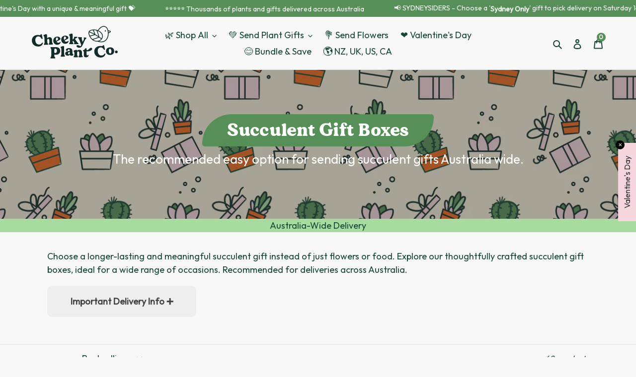

--- FILE ---
content_type: text/css
request_url: https://cheekyplantco.com.au/cdn/shop/t/55/assets/made_dillan5.css?v=183374814644023111891755754478
body_size: -355
content:
@font-face{font-family:made dillan;font-style:normal;font-weight:400;src:url(https://cheekyplantco.com.au/cdn/shop/files/MADE_Dillan.ttf) format("truetype"),url(https://cheekyplantco.com.au/cdn/shop/files/MADE_Dillan.otf) format("opentype");unicode-range:U+0100-02AF,U+0304,U+0308,U+0329,U+1E00-1E9F,U+1EF2-1EFF,U+2020,U+20A0-20AB,U+20AD-20CF,U+2113,U+2C60-2C7F,U+A720-A7FF}@font-face{font-family:made dillan;font-style:normal;font-weight:400;src:url(https://cheekyplantco.com.au/cdn/shop/files/MADE_Dillan.ttf) format("truetype"),url(https://cheekyplantco.com.au/cdn/shop/files/MADE_Dillan.otf) format("opentype");unicode-range:U+0000-00FF,U+0131,U+0152-0153,U+02BB-02BC,U+02C6,U+02DA,U+02DC,U+0304,U+0308,U+0329,U+2000-206F,U+2074,U+20AC,U+2122,U+2191,U+2193,U+2212,U+2215,U+FEFF,U+FFFD}
/*# sourceMappingURL=/cdn/shop/t/55/assets/made_dillan5.css.map?v=183374814644023111891755754478 */


--- FILE ---
content_type: text/css
request_url: https://cdn.shopify.com/extensions/019be051-9cde-798c-9070-343c6be9fe1d/kaching-bundles-1559/assets/kaching-bundles.css
body_size: 5274
content:
@import"https://fonts.googleapis.com/css2?family=Inter:wght@400;500;600;700&display=swap";.kaching-bundles .kaching-bundles__bundle-products{display:flex;justify-content:space-evenly;margin-top:12px;margin-bottom:4px;border:1px solid var(--bar-border-color, rgba(0, 0, 0, .3));border-radius:calc(var(--bar-border-radius, 0) * 3 / 4)}.kaching-bundles .kaching-bundles__bundle-products .kaching-bundles__bar-variant-selects{justify-content:center}.kaching-bundles .kaching-bundles__bundle-products__divider{display:flex;flex-direction:column;align-items:center;width:0;overflow:visible}.kaching-bundles .kaching-bundles__bundle-products__divider *{max-width:initial}.kaching-bundles .kaching-bundles__bundle-products__divider-line{display:flex;flex:1;width:1px;background-color:var(--bar-border-color, rgba(0, 0, 0, .3))}.kaching-bundles .kaching-bundles__bundle-products__divider-icon{display:flex}.kaching-bundles .kaching-bundles__bundle-products__divider-icon svg{color:var(--bar-border-color, rgba(0, 0, 0, .3))}.kaching-bundles .kaching-bundles__bundle-products__product{display:flex;flex:1;flex-direction:column;align-items:center;min-width:0;gap:5px;padding:12px}.kaching-bundles .kaching-bundles__bundle-products__product.kaching-bundles__bundle-products__product--placeholder{justify-content:center;text-align:center;font-size:13px;font-weight:700;color:#555}.kaching-bundles .kaching-bundles__bundle-products__wrapper{display:flex;align-items:center;gap:10px;min-width:0}.kaching-bundles .kaching-bundles__bundle-products__content{display:flex;flex-direction:column;align-items:flex-start;min-width:0}.kaching-bundles .kaching-bundles__bundle-products__link{display:flex;flex-shrink:0;text-decoration:none}.kaching-bundles .kaching-bundles__bundle-products__image{flex-shrink:0;height:50px;width:auto;max-width:100%;border-radius:var(--kaching-bundle-products-image-border-radius, 0)}.kaching-bundles .kaching-bundles__bundle-products__title{overflow-wrap:break-word;text-align:center;font-size:13px;color:var(--bar-title-color);font-weight:var(--bar-title-font-weight, 700);font-style:var(--bar-title-font-style)}.kaching-bundles .kaching-bundles__bundle-products__pricing{display:flex;flex-shrink:0;flex-wrap:wrap;justify-content:center;align-items:baseline;gap:5px}.kaching-bundles .kaching-bundles__bundle-products__price{font-size:13px;font-weight:700;color:var(--bar-price-color, #000)}.kaching-bundles .kaching-bundles__bundle-products__full-price{text-decoration:line-through;font-size:12px;color:var(--bar-full-price-color, #555)}.kaching-bundles .kaching-bundles__bundle-products--vertical{flex-direction:column}.kaching-bundles .kaching-bundles__bundle-products--vertical .kaching-bundles__bundle-products__divider{flex-direction:row;width:100%;height:0}.kaching-bundles .kaching-bundles__bundle-products--vertical .kaching-bundles__bundle-products__divider-line{width:auto;height:1px}.kaching-bundles .kaching-bundles__bundle-products--vertical .kaching-bundles__bundle-products__product{flex-direction:row;justify-content:space-between;padding:14px 12px}.kaching-bundles .kaching-bundles__bundle-products--vertical .kaching-bundles__bundle-products__pricing{flex-direction:column;align-items:flex-end}.kaching-bundles .kaching-bundles__bundle-products--vertical .kaching-bundles__bundle-products__title{text-align:start}.kaching-bundles .kaching-bundles__bundle-products--vertical .kaching-bundles__bundle-products__image{width:50px;height:auto;object-fit:contain}.kaching-bundles .kaching-bundles__bundle-products--vertical .kaching-bundles__bar-variant-selects{justify-content:flex-start}.kaching-bundles .kaching-bundles__checkbox-upsells__upsell .kaching-bundles__bar-main{gap:10px}.kaching-bundles .kaching-bundles__checkbox-upsells__checkbox{all:unset;display:flex;flex-shrink:0;width:20px;height:20px;align-items:center;justify-content:center;cursor:pointer;background-color:#fff;color:var(--bar-selected-border-color);border-width:2px;border-style:solid;border-color:var(--bar-border-color, rgba(0, 0, 0, .3))}.kaching-bundles .kaching-bundles__checkbox-upsells__checkbox.kaching-bundles__checkbox-upsells__checkbox--selected{border-color:var(--bar-selected-border-color, rgba(0, 0, 0, .3))}.kaching-bundles .kaching-bundles__checkbox-upsells__image{width:initial;max-width:50px;max-height:50px;border-radius:calc(var(--bar-border-radius, 0) / 2)}.kaching-bundles .kaching-bundles__bar-collection-products{display:flex;flex-direction:column;gap:5px;margin-top:5px}.kaching-bundles .kaching-bundles__collection-product{display:flex;gap:16px;align-items:center;justify-content:space-between}.kaching-bundles .kaching-bundles__collection-product .kaching-bundles__bar-variant-names{display:none;margin-block:0}.kaching-bundles .kaching-bundles__collection-product__image--default{background-color:#fff;border:1px solid #e9e9e9;color:#000}.kaching-bundles .kaching-bundles__collection-product--require-selection{padding:8px;border-radius:12px;background-color:var(--kaching-collection-breaks-require-selection-background-color)}.kaching-bundles .kaching-bundles__collection-product--require-selection .kaching-bundles__collection-product__image--default{border-color:var(--kaching-collection-breaks-require-selection-text-color);color:var(--kaching-collection-breaks-require-selection-text-color)}.kaching-bundles .kaching-bundles__collection-breaks-alert{display:flex;align-items:center;gap:8px;margin-top:10px;padding:8px 12px;border-radius:12px;font-size:12px;background-color:var(--kaching-collection-breaks-require-selection-background-color);color:var(--kaching-collection-breaks-require-selection-text-color)}.kaching-bundles .kaching-bundles__collection-breaks-alert__icon{flex-shrink:0;width:16px;height:16px}.kaching-bundles .kaching-bundles__collection-product__main{display:flex;gap:16px;align-items:center;min-width:0}.kaching-bundles .kaching-bundles__collection-product__content{display:flex;flex-direction:column;gap:3px;min-width:0}.kaching-bundles .kaching-bundles__collection-product__link{display:flex;flex-shrink:0;text-decoration:none}.kaching-bundles .kaching-bundles__collection-product__image{flex-shrink:0;object-fit:contain;height:auto;width:var(--kaching-collection-breaks-product-photo-size, 40px);border-radius:var(--kaching-collection-breaks-image-border-radius, 0)}.kaching-bundles .kaching-bundles__collection-product__title{font-size:16px;color:var(--kaching-collection-breaks-product-title-color, #000)}.kaching-bundles .kaching-bundles__collection-product__choose-product-image{cursor:pointer;line-height:0}.kaching-bundles .kaching-bundles__collection-product__choose-product-button{cursor:pointer;color:#fff;font-size:12px;line-height:1.4;padding:6px 14px;border-radius:8px;background-color:var(--kaching-collection-breaks-button-color, #333)}.kaching-bundles .kaching-bundles__collection-product__remove-button{display:flex;align-items:center;justify-content:center;height:24px;width:24px;cursor:pointer}.kaching-bundles .kaching-bundles__choose-product-modal{position:fixed;z-index:9999;inset:0;display:flex;align-items:center;overflow-y:auto;padding:10px;text-align:start;line-height:1.4;background-color:var(--kaching-choose-product-overlay-color, rgba(0, 0, 0, .5))}.kaching-bundles .kaching-bundles__choose-product-modal__content{position:relative;z-index:10000;margin:auto;min-width:min(470px,95%);max-width:700px;width:100%}.kaching-bundles .kaching-bundles__choose-product{display:flex;flex-direction:column;padding:16px;border-radius:10px;background-color:#fff}.kaching-bundles .kaching-bundles__choose-product__header{display:flex;align-items:center;justify-content:space-between;margin-block:2px 18px;color:var(--kaching-choose-product-text-color, #000)}.kaching-bundles .kaching-bundles__choose-product__heading{margin:0;font-weight:650;font-size:16px}.kaching-bundles .kaching-bundles__choose-product__close{all:unset;display:flex;align-items:center;justify-content:center;margin-inline-end:-6px;width:24px;height:24px;cursor:pointer}.kaching-bundles .kaching-bundles__choose-product__products{display:flex;flex-direction:column;gap:16px}.kaching-bundles .kaching-bundles__choose-product__product{display:flex;align-items:center;justify-content:space-between;gap:20px}.kaching-bundles .kaching-bundles__choose-product__product-container{display:flex;align-items:center;gap:12px;min-width:0}.kaching-bundles .kaching-bundles__choose-product__product-image-link{display:flex;flex-shrink:0}.kaching-bundles .kaching-bundles__choose-product__product-image{display:flex;border-radius:8px;border:1px solid #e5e5e3;object-fit:contain;height:auto;width:var(--kaching-choose-product-photo-size, 100px);max-height:calc(var(--kaching-choose-product-photo-size, 100px) * 2)}.kaching-bundles .kaching-bundles__choose-product__product-content{display:flex;flex-direction:column;gap:4px;min-width:0}.kaching-bundles .kaching-bundles__choose-product__product-link{text-decoration:none}.kaching-bundles .kaching-bundles__choose-product__product-title{overflow-wrap:break-word;font-weight:650;font-size:var(--kaching-choose-product-text-size, 14px);color:var(--kaching-choose-product-text-color, #000)}.kaching-bundles .kaching-bundles__choose-product__subtitle{font-size:14px;font-weight:400;color:var(--kaching-choose-product-text-color, #000)}.kaching-bundles .kaching-bundles__choose-product__product-price-container{display:flex;gap:10px}.kaching-bundles .kaching-bundles__choose-product__product-price{font-size:14px;font-weight:650;color:var(--kaching-choose-product-price-color, #f04438)}.kaching-bundles .kaching-bundles__choose-product__product-compare-at-price{font-size:14px;font-weight:650;text-decoration:line-through;color:var(--kaching-choose-product-compare-at-price-color, #667085)}.kaching-bundles .kaching-bundles__choose-product__product-option-names.kaching-bundles__bar-variant-names{color:inherit;margin-block:0}.kaching-bundles .kaching-bundles__choose-product__product-button{appearance:none;flex-shrink:0;border:none;font-weight:600;padding:13px;line-height:1.4;border-radius:8px;cursor:pointer;font-size:var(--kaching-choose-product-button-size, 16px);background-color:var(--kaching-choose-product-button-color, #7f56d9);color:var(--kaching-choose-product-button-text-color, #fff)}body:has(.kaching-bundles__choose-product-modal){overflow:hidden}.kaching-bundles .kaching-bundles__free-gift{display:flex;align-items:center;justify-content:space-between;margin-inline:1px;padding-block:7px;padding-inline:8px calc(15px * var(--block-spacing, 1) + 5px);gap:5px 10px;background-color:var(--kaching-free-gift-background-color, rgba(0, 0, 0, .3))}.kaching-bundles .kaching-bundles__free-gift:last-child{margin-block-end:1px;border-end-start-radius:calc(var(--bar-border-radius) - 1px);border-end-end-radius:calc(var(--bar-border-radius) - 1px)}.kaching-bundles .kaching-bundles__free-gift__link{pointer-events:none}.kaching-bundles .kaching-bundles__free-gift__main{display:flex;align-items:center;gap:calc(5px + 5px * var(--block-spacing, 1));min-width:0;flex:1}.kaching-bundles .kaching-bundles__free-gift__main:has(.kaching-bundles__swatch-buttons){overflow-x:auto}.kaching-bundles .kaching-bundles__free-gift__content{display:flex;align-items:center;gap:5px 15px;flex-wrap:wrap;min-width:0;flex:1}.kaching-bundles .kaching-bundles__free-gift__text{color:var(--kaching-free-gift-text-color, #000);font-size:var(--kaching-free-gift-font-size, 13px);font-weight:var(--kaching-free-gift-font-weight, bold);font-style:var(--kaching-free-gift-font-style, normal)}.kaching-bundles .kaching-bundles__bar--selected .kaching-bundles__free-gift__text{color:var(--kaching-free-gift-selected-text-color, #fff)}.kaching-bundles .kaching-bundles__free-gift__image{display:flex;flex-shrink:0;width:auto;height:var(--kaching-free-gift-image-height, 30px);border-radius:var(--kaching-free-gift-image-border-radius, 0)}.kaching-bundles .kaching-bundles__free-gift__full-price{flex-shrink:0;text-decoration:line-through;font-size:calc(var(--kaching-free-gift-font-size, 13px) - 1px);font-weight:var(--bar-subtitle-font-weight);font-style:var(--bar-subtitle-font-style);color:var(--kaching-free-gift-text-color, #000)}.kaching-bundles .kaching-bundles__bar--selected .kaching-bundles__free-gift__full-price{color:var(--kaching-free-gift-selected-text-color, #fff)}.kaching-bundles .kaching-bundles__free-gift__divider{height:1px;display:flex}.kaching-bundles .kaching-bundles__upsell{display:flex;align-items:center;justify-content:space-between;padding-block:7px;padding-inline:8px calc(15px * var(--block-spacing, 1) + 5px);margin-inline:1px;gap:5px 10px;background-color:var(--kaching-upsell-background-color, rgba(0, 0, 0, .3))}.kaching-bundles .kaching-bundles__upsell:last-child{margin-block-end:1px;border-end-start-radius:calc(var(--bar-border-radius) - 1px);border-end-end-radius:calc(var(--bar-border-radius) - 1px)}.kaching-bundles .kaching-bundles__upsell__main{display:flex;align-items:center;gap:calc(5px + 5px * var(--block-spacing, 1))}.kaching-bundles .kaching-bundles__upsell__content{display:flex;align-items:center;gap:5px 15px;flex-wrap:wrap}.kaching-bundles .kaching-bundles__upsell__link{display:flex;flex-shrink:0}.kaching-bundles .kaching-bundles__upsell__image{width:auto;height:var(--kaching-upsell-image-height, 30px);border-radius:var(--kaching-upsell-image-border-radius, 0)}.kaching-bundles .kaching-bundles__upsell__checkbox{all:unset;display:flex;flex-shrink:0;width:16px;height:16px;align-items:center;justify-content:center;cursor:pointer;background-color:#fff;margin-inline-end:4px;color:var(--bar-selected-border-color);border-width:2px;border-style:solid;border-color:var(--bar-border-color, rgba(0, 0, 0, .3))}.kaching-bundles .kaching-bundles__upsell__checkbox.kaching-bundles__upsell__checkbox--selected{border-color:var(--bar-selected-border-color, rgba(0, 0, 0, .3))}.kaching-bundles .kaching-bundles__upsell__text{display:flex;min-height:30px;align-items:center;cursor:pointer;overflow-wrap:break-word;color:var(--kaching-upsell-text-color, #000);font-size:var(--kaching-upsell-font-size, 13px);font-weight:var(--kaching-upsell-font-weight, bold);font-style:var(--kaching-upsell-font-style, normal)}.kaching-bundles .kaching-bundles__bar--selected .kaching-bundles__upsell__text{color:var(--kaching-upsell-selected-text-color, #000)}.kaching-bundles .kaching-bundles__upsell__pricing{align-items:flex-end;display:flex;flex-direction:column;flex-shrink:0}.kaching-bundles .kaching-bundles__upsell__pricing-row{display:flex;align-items:baseline;gap:6px}.kaching-bundles .kaching-bundles__upsell__price{font-size:var(--kaching-upsell-font-size, 13px);font-weight:var(--bar-title-font-weight);font-style:var(--bar-title-font-style);color:var(--bar-price-color, #000)}.kaching-bundles .kaching-bundles__upsell__pricing-row--secondary .kaching-bundles__upsell__price{font-size:calc(var(--kaching-upsell-font-size, 13px) - 1px)}.kaching-bundles .kaching-bundles__upsell__full-price,.kaching-bundles .kaching-bundles__upsell__unit-price{font-size:calc(var(--kaching-upsell-font-size, 13px) - 1px);font-weight:var(--bar-subtitle-font-weight);font-style:var(--bar-subtitle-font-style);color:var(--bar-full-price-color, #555)}.kaching-bundles .kaching-bundles__upsell__full-price{text-decoration:line-through}.kaching-bundles .kaching-bundles__upsell__unit-price{text-transform:uppercase}.kaching-bundles .kaching-bundles__bars--horizontal .kaching-bundles__free-gift{flex-direction:column;padding-inline-end:8px}.kaching-bundles .kaching-bundles__bars--horizontal .kaching-bundles__upsell{flex-direction:column}.kaching-bundles .kaching-bundles__bars--horizontal .kaching-bundles__upsell__pricing{flex-direction:row;gap:5px;align-items:center}.kaching-bundles .kaching-bundles__bar--selected .kaching-bundles__free-gift{margin-inline:2px;padding-block:7px 6px;padding-inline:7px calc(15px * var(--block-spacing, 1) + 4px);background-color:var(--kaching-free-gift-selected-background-color, #000)}.kaching-bundles .kaching-bundles__bar--selected .kaching-bundles__free-gift:last-child{margin-block-end:2px;border-end-start-radius:calc(var(--bar-border-radius) - 2px);border-end-end-radius:calc(var(--bar-border-radius) - 2px)}.kaching-bundles .kaching-bundles__bar--selected .kaching-bundles__upsell{margin-inline:2px;padding-block:7px 6px;padding-inline:7px calc(15px * var(--block-spacing, 1) + 4px);background-color:var(--kaching-upsell-selected-background-color, rgba(0, 0, 0, .2))}.kaching-bundles .kaching-bundles__bar--selected .kaching-bundles__upsell:last-child{margin-block-end:2px;border-end-start-radius:calc(var(--bar-border-radius) - 2px);border-end-end-radius:calc(var(--bar-border-radius) - 2px)}.kaching-bundles .kaching-bundles__progressive-gifts{display:flex;flex-direction:column;gap:calc(10px * var(--block-spacing, 1) + 4px);margin-top:calc(10px * var(--block-spacing, 1))}.kaching-bundles .kaching-bundles__progressive-gifts__header{display:flex;flex-direction:column}.kaching-bundles .kaching-bundles__progressive-gifts__title{color:var(--kaching-bundles-progressive-gifts-title-color, #000);text-align:var(--kaching-bundles-progressive-gifts-title-alignment, center);font-weight:var(--kaching-bundles-progressive-gifts-title-weight, bold);font-style:var(--kaching-bundles-progressive-gifts-title-style, normal);font-size:var(--kaching-bundles-progressive-gifts-title-size, 20px)}.kaching-bundles .kaching-bundles__progressive-gifts__subtitle{color:var(--kaching-bundles-progressive-gifts-subtitle-color, #000);text-align:var(--kaching-bundles-progressive-gifts-subtitle-alignment, center);font-weight:var(--kaching-bundles-progressive-gifts-subtitle-weight, 450);font-style:var(--kaching-bundles-progressive-gifts-subtitle-style, normal);font-size:var(--kaching-bundles-progressive-gifts-subtitle-size, 16px)}.kaching-bundles .kaching-bundles__progressive-gifts__gifts{display:grid;grid-template-columns:repeat(auto-fit,minmax(0,1fr));justify-content:center;gap:calc(10px * var(--block-spacing, 1))}.kaching-bundles .kaching-bundles__progressive-gifts__gift{position:relative;display:flex;flex-direction:column;align-items:center;padding:calc(10px * var(--block-spacing, 1));gap:calc(6px * var(--block-spacing, 1));border-radius:var(--kaching-bundles-progressive-gifts-border-radius);background-color:var(--kaching-bundles-progressive-gifts-background-color);box-shadow:inset 0 0 0 2px var(--kaching-bundles-progressive-gifts-border-color, #000)}.kaching-bundles .kaching-bundles__progressive-gifts__gift.kaching-bundles__progressive-gifts__gift--locked{background-color:var(--kaching-bundles-progressive-gifts-locked-background-color);box-shadow:inset 0 0 0 1px var(--kaching-bundles-progressive-gifts-locked-border-color, rgba(0, 0, 0, .3));cursor:pointer}.kaching-bundles .kaching-bundles__progressive-gifts__gift.kaching-bundles__progressive-gifts__gift--locked:hover,.kaching-bundles .kaching-bundles__progressive-gifts__gift.kaching-bundles__progressive-gifts__gift--locked:focus{box-shadow:inset 0 0 0 2px var(--kaching-bundles-progressive-gifts-locked-border-color, rgba(0, 0, 0, .3))}.kaching-bundles .kaching-bundles__progressive-gifts__gift.kaching-bundles__progressive-gifts__gift--locked:focus{outline:none}.kaching-bundles .kaching-bundles__progressive-gifts__gift.kaching-bundles__progressive-gifts__gift--out-of-stock{opacity:.3}.kaching-bundles .kaching-bundles__progressive-gifts__gift__content{display:flex;flex-direction:column;max-width:100%;gap:calc(6px * var(--block-spacing, 1))}.kaching-bundles .kaching-bundles__progressive-gifts__gift__image-wrapper{display:flex;flex-shrink:0;align-items:center;justify-content:center;height:var(--kaching-bundles-progressive-gifts-image-size, 100px);width:initial;max-width:100%;margin-top:max(0px,(100px - var(--kaching-bundles-progressive-gifts-image-size, 100px)) / 5);color:var(--kaching-bundles-progressive-gifts-locked-icon-color, #667085);border-radius:calc(var(--kaching-bundles-progressive-gifts-border-radius) / 2);background-color:transparent}.kaching-bundles .kaching-bundles__progressive-gifts__gift__image-wrapper svg{width:auto;height:100%}.kaching-bundles .kaching-bundles__progressive-gifts__gift__image{object-fit:contain;max-height:100%;max-width:100%;border-radius:calc(var(--kaching-bundles-progressive-gifts-border-radius) / 2);width:initial}.kaching-bundles .kaching-bundles__progressive-gifts__gift__details{display:flex;flex-direction:column;gap:4px;align-items:center;min-width:0}.kaching-bundles .kaching-bundles__progressive-gifts__gift__details__content{display:flex;align-items:center;gap:8px}.kaching-bundles .kaching-bundles__progressive-gifts__gift__title{font-weight:500;text-align:center;color:var(--kaching-bundles-progressive-gifts-text-color, #000);font-size:var(--kaching-bundles-progressive-gifts-text-size, 14px)}.kaching-bundles .kaching-bundles__progressive-gifts__gift__title.kaching-bundles__progressive-gifts__gift__title--locked{color:var(--kaching-bundles-progressive-gifts-locked-text-color, #555);font-size:var(--kaching-bundles-progressive-gifts-locked-text-size, 14px)}.kaching-bundles .kaching-bundles__progressive-gifts__gift__label{display:flex;flex-direction:row;align-items:center;position:absolute;top:-8px;left:50%;transform:translate(-50%);line-height:1;gap:calc(5px * var(--block-spacing, 1));padding:calc(8px * var(--block-spacing, 1));background-color:var(--kaching-bundles-progressive-gifts-label-background-color, #eee);border-radius:var(--kaching-bundles-progressive-gifts-border-radius)}.kaching-bundles .kaching-bundles__progressive-gifts__gift__label__text{font-weight:450;color:var(--kaching-bundles-progressive-gifts-label-text-color, #777);font-size:var(--kaching-bundles-progressive-gifts-label-text-size, 12px);white-space:nowrap}.kaching-bundles .kaching-bundles__progressive-gifts__gift__label__text.kaching-bundles__progressive-gifts__gift__label__text--crossed-out{text-decoration:line-through}.kaching-bundles .kaching-bundles__progressive-gifts__gifts.kaching-bundles__progressive-gifts__gifts--vertical{display:flex;flex-direction:column}.kaching-bundles .kaching-bundles__progressive-gifts__gifts.kaching-bundles__progressive-gifts__gifts--vertical .kaching-bundles__progressive-gifts__gift{flex-direction:row;justify-content:space-between;gap:calc(10px * var(--block-spacing, 1))}.kaching-bundles .kaching-bundles__progressive-gifts__gifts.kaching-bundles__progressive-gifts__gifts--vertical .kaching-bundles__progressive-gifts__gift__content{flex-direction:row;align-items:center;gap:calc(10px * var(--block-spacing, 1))}.kaching-bundles .kaching-bundles__progressive-gifts__gifts.kaching-bundles__progressive-gifts__gifts--vertical .kaching-bundles__progressive-gifts__gift__details{align-items:flex-start}.kaching-bundles .kaching-bundles__progressive-gifts__gifts.kaching-bundles__progressive-gifts__gifts--vertical .kaching-bundles__progressive-gifts__gift__image-wrapper{margin-top:0;height:var(--kaching-bundles-progressive-gifts-image-size, 50px);width:var(--kaching-bundles-progressive-gifts-image-size, 50px)}.kaching-bundles .kaching-bundles__progressive-gifts__gifts.kaching-bundles__progressive-gifts__gifts--vertical .kaching-bundles__progressive-gifts__gift__title{text-align:start}.kaching-bundles .kaching-bundles__progressive-gifts__gifts.kaching-bundles__progressive-gifts__gifts--vertical .kaching-bundles__progressive-gifts__gift__label{position:initial;transform:none}.kaching-bundles .kaching-bundles-sticky-atc{display:flex;justify-content:space-between;align-items:center;gap:16px;padding:16px;box-shadow:0 0 10px #00000040;background-color:var(--kaching-bundles-sticky-atc-background-color, #fff)}.kaching-bundles .kaching-bundles-sticky-atc .kaching-bundles-sticky-atc__content{display:flex;align-items:center;gap:16px}.kaching-bundles .kaching-bundles-sticky-atc .kaching-bundles-sticky-atc__image{width:auto;height:var(--kaching-bundles-sticky-atc-product-photo-size, 40px);border-radius:var(--kaching-bundles-sticky-atc-product-photo-corner-radius, 0)}.kaching-bundles .kaching-bundles-sticky-atc .kaching-bundles-sticky-atc__title{color:var(--kaching-bundles-sticky-atc-title-color, #000);font-size:var(--kaching-bundles-sticky-atc-title-font-size, 16px);font-style:var(--kaching-bundles-sticky-atc-title-font-style, normal);font-weight:var(--kaching-bundles-sticky-atc-title-font-weight, 400)}.kaching-bundles .kaching-bundles-sticky-atc .kaching-bundles-sticky-atc__button{all:unset;white-space:nowrap;cursor:pointer;background-color:var(--kaching-bundles-sticky-atc-button-color, #303030);color:var(--kaching-bundles-sticky-atc-button-text-color, #fff);font-size:var(--kaching-bundles-sticky-atc-button-font-size, 16px);font-style:var(--kaching-bundles-sticky-atc-button-font-style, normal);font-weight:var(--kaching-bundles-sticky-atc-button-font-weight, 400);padding:var(--kaching-bundles-sticky-atc-button-padding, 15px);border-radius:var(--kaching-bundles-sticky-atc-button-corner-radius, 8px)}.kaching-bundles .kaching-bundles__subscriptions.kaching-bundles__bars--horizontal.kaching-bundles__bars{grid-template-columns:repeat(2,1fr)}.kaching-bundles .kaching-bundles__subscriptions.kaching-bundles__bars--horizontal .kaching-bundles__bar-wrapper{padding:10px 7px}.kaching-bundles .kaching-bundles__subscriptions.kaching-bundles__bars--horizontal .kaching-bundles__bar-main{min-height:initial}.kaching-bundles .kaching-bundles__subscriptions.kaching-bundles__subscriptions--checkbox .kaching-bundles__bar-container{border:2px dashed var(--bar-selected-border-color, #000);box-shadow:none}.kaching-bundles .kaching-bundles__subscriptions.kaching-bundles__subscriptions--checkbox .kaching-bundles__bar-wrapper{margin:-2px}.kaching-bundles .kaching-bundles__subscriptions.kaching-bundles__subscriptions--checkbox .kaching-bundles__bar-variants{display:flex}.kaching-bundles .kaching-bundles__subscriptions .kaching-bundles__subscriptions__title{display:inline-block;overflow-wrap:break-word;font-weight:700;font-size:var(--kaching-subscriptions-title-font-size, 15px);color:var(--kaching-subscriptions-title-color, #000)}.kaching-bundles .kaching-bundles__subscriptions .kaching-bundles__subscriptions__subtitle{display:inline-block;overflow-wrap:break-word;font-size:var(--kaching-subscriptions-subtitle-font-size, 13px);color:var(--kaching-subscriptions-subtitle-color, #555)}.kaching-bundles .kaching-bundles__subscriptions .kaching-bundles__subscriptions__checkbox{all:unset;display:flex;flex-shrink:0;width:20px;height:20px;align-items:center;justify-content:center;cursor:pointer;background-color:#fff;color:var(--bar-selected-border-color);border-width:2px;border-style:solid;border-color:var(--bar-selected-border-color, rgba(0, 0, 0, .3))}.kaching-bundles .kaching-bundles__timer{display:flex;align-items:center;background-color:var(--kaching-bundles-timer-background-color, #000);color:var(--kaching-bundles-timer-text-color, #fff);padding:10px 20px;border-radius:var(--bar-border-radius, 8px);margin-bottom:calc(8px * var(--block-spacing, 1))}.kaching-bundles .kaching-bundles__timer-title{flex:1;text-align:var(--kaching-bundles-timer-title-alignment, center);font-size:var(--kaching-bundles-timer-title-size, 13px);font-weight:var(--kaching-bundles-timer-title-font-weight, bold);font-style:var(--kaching-bundles-timer-title-font-style, normal)}.kaching-bundles .kaching-bundles__swatch-dropdown{display:flex;position:relative;min-width:0;margin:0}.kaching-bundles .kaching-bundles__swatch{display:flex;flex-shrink:0;background-size:cover;overflow:hidden;position:relative;width:var(--kaching-swatch-size, 20px);height:var(--kaching-swatch-size, 20px);border:1px solid var(--kaching-swatch-border-color, #c2cdd6);background-color:var(--kaching-swatch-color, #fff);background-image:var(--kaching-swatch-image-url, none);border-radius:var(--kaching-swatch-border-radius, 0)}.kaching-bundles .kaching-bundles__swatch.kaching-bundles__swatch--unavailable{border-color:#121212;opacity:.4}.kaching-bundles .kaching-bundles__swatch.kaching-bundles__swatch--unavailable:after{content:"";position:absolute;bottom:0;left:0;width:140%;height:1px;background-color:#121212;transform:rotate(-45deg);transform-origin:left}.kaching-bundles .kaching-bundles__swatches-dropdown__color{display:flex;width:20px;height:20px;border:1px solid #c2cdd6;background-size:cover}.kaching-bundles .kaching-bundles__swatch-dropdown__options{display:flex;flex-direction:column;max-width:400px;max-height:500px;overflow:auto;position:fixed;top:0;left:0;border:1px solid #ccc;background-color:#fff;z-index:1000;box-shadow:0 20px 20px #1a1a1a47}.kaching-bundles .kaching-bundles__swatch-dropdown__option{font-size:14px;font-weight:400;font-style:normal;font-family:system-ui;display:flex;align-items:center;gap:10px;white-space:nowrap;padding-block:10px;padding-inline:10px 60px;border:none;border-bottom:1px solid #dfe3e8;cursor:pointer;color:#000;background:none}.kaching-bundles .kaching-bundles__swatch-dropdown__option:last-child{border-bottom:none}.kaching-bundles .kaching-bundles__swatch-dropdown__option:hover{background-color:#f0f0f0}.kaching-bundles .kaching-bundles__swatch-buttons{display:flex;overflow:auto}.kaching-bundles .kaching-bundles__swatch-buttons__button{display:flex;align-items:center;box-sizing:border-box;border:none;padding:9px;background:#fff;cursor:pointer;border-top:1px solid var(--bar-border-color, rgba(0, 0, 0, .3));border-bottom:1px solid var(--bar-border-color, rgba(0, 0, 0, .3))}.kaching-bundles .kaching-bundles__swatch-buttons__button:first-of-type{border-start-start-radius:var(--bar-variant-select-border-radius, 0);border-end-start-radius:var(--bar-variant-select-border-radius, 0);border-inline-start:1px solid var(--bar-border-color, rgba(0, 0, 0, .3))}.kaching-bundles .kaching-bundles__swatch-buttons__button:last-of-type{border-start-end-radius:var(--bar-variant-select-border-radius, 0);border-end-end-radius:var(--bar-variant-select-border-radius, 0);border-inline-end:1px solid var(--bar-border-color, rgba(0, 0, 0, .3))}.kaching-bundles .kaching-bundles__swatch-buttons__button.kaching-bundles__swatch-buttons__button--selected{padding:8px 7px;border:2px solid var(--bar-selected-border-color, #50b83c)}.kaching-bundles .kaching-bundles__swatch-buttons__button.kaching-bundles__swatch-buttons__button--selected:first-of-type{padding-inline-start:8px}.kaching-bundles .kaching-bundles__swatch-buttons__button.kaching-bundles__swatch-buttons__button--selected:last-of-type{padding-inline-end:8px}.kaching-bundles .kaching-bundles__quantity-selector{display:flex;width:fit-content;border:1px solid #cccccc;box-sizing:border-box;overflow:hidden;margin-top:5px;border-radius:calc(var(--bar-border-radius, 0) / 2)}.kaching-bundles .kaching-bundles__quantity-selector .kaching-bundles__quantity-selector__button{display:flex;align-items:center;justify-content:center;width:30px;height:30px;user-select:none;cursor:pointer;background-color:#fff;color:#000}.kaching-bundles .kaching-bundles__quantity-selector .kaching-bundles__quantity-selector__button:hover{background-color:#eee}.kaching-bundles .kaching-bundles__quantity-selector .kaching-bundles__quantity-selector__button.kaching-bundles__quantity-selector__button--disabled{cursor:not-allowed;pointer-events:none}.kaching-bundles .kaching-bundles__quantity-selector .kaching-bundles__quantity-selector__button.kaching-bundles__quantity-selector__button--disabled img{opacity:.5}.kaching-bundles .kaching-bundles__quantity-selector .kaching-bundles__quantity-selector__input{all:unset;appearance:textfield;height:30px;width:30px;padding:0;border:1px solid #cccccc;border-top:none;border-bottom:none;background-color:#fff;color:#000;text-align:center;font-size:16px;font-weight:400;box-sizing:border-box}.kaching-bundles .kaching-bundles__quantity-selector .kaching-bundles__quantity-selector__input::-webkit-outer-spin-button,.kaching-bundles .kaching-bundles__quantity-selector .kaching-bundles__quantity-selector__input::-webkit-inner-spin-button{appearance:none;margin:0}.kaching-bundles .kaching-bundles__low-stock-alert{color:var(--kaching-bundles-low-stock-alert-text-color, #ff0909);font-size:14px}.kaching-bundles .kaching-bundles__block{display:flex;flex-direction:column;width:100%;margin-top:15px;margin-bottom:10px;text-align:start;line-height:1.4}.kaching-bundles .kaching-bundles__block--hidden{display:none!important}.kaching-bundles .kaching-bundles__block.kaching-bundles__block--loaded{display:flex}.kaching-bundles .kaching-bundles__block-title{display:flex;align-items:center;text-align:center;gap:8px;margin-bottom:10px;color:var(--block-block-title-color, #000);font-size:var(--block-title-font-size, 14px);font-weight:var(--block-title-font-weight, bold);font-style:var(--block-title-font-style)}.kaching-bundles .kaching-bundles__block-title:before,.kaching-bundles .kaching-bundles__block-title:after{content:"";flex-grow:1;height:2px;background-color:var(--bar-border-color, rgba(0, 0, 0, .3))}.kaching-bundles .kaching-bundles__bars{display:flex;flex-direction:column}.kaching-bundles .kaching-bundles__bar{display:flex;flex:1;margin:calc(5px * var(--block-spacing, 1)) 0;position:relative}.kaching-bundles .kaching-bundles__bar--disabled{opacity:.3}.kaching-bundles .kaching-bundles__bar-container--sold-out{pointer-events:none;user-select:none;opacity:var(--kaching-bundles-show-as-sold-out-opacity, .3)}.kaching-bundles .kaching-bundles__bar-sold-out-badge{position:absolute;top:50%;left:50%;transform:translate(-50%,-50%);padding:6px 12px;border-radius:8px;font-weight:600;background-color:var(--kaching-bundles-show-as-sold-out-background-color, #000);color:var(--kaching-bundles-show-as-sold-out-text-color, #fff);font-size:var(--kaching-bundles-show-as-sold-out-text-size, 13px);z-index:10;text-align:center}.kaching-bundles .kaching-bundles__bar>input[type=radio]{display:none}.kaching-bundles .kaching-bundles__bar-image{object-fit:contain;height:var(--bar-image-size, 48px);width:var(--bar-image-size, 48px);border-radius:var(--bar-image-border-radius, 0)}.kaching-bundles .kaching-bundles__bar-radio{display:flex;flex-shrink:0;width:20px;height:20px;border-radius:50%;background:#fff;border:3px solid #fff;box-sizing:border-box;box-shadow:0 0 0 2px var(--bar-border-color, rgba(0, 0, 0, .3))}.kaching-bundles .kaching-bundles__bar--selected .kaching-bundles__bar-radio{background:var(--bar-selected-border-color, #000);box-shadow:0 0 0 2px var(--bar-selected-border-color, #000)}.kaching-bundles .kaching-bundles__bar-container{display:flex!important;flex-direction:column;justify-content:center;align-items:initial;position:relative;box-sizing:border-box;cursor:pointer;width:100%;margin:0;padding:0;border:none;background-color:var(--bar-background-color, #fff);border-radius:var(--bar-border-radius);box-shadow:inset 0 0 0 1px var(--bar-border-color, rgba(0, 0, 0, .3))}.kaching-bundles .kaching-bundles__bar-wrapper{padding:calc(10px * var(--block-spacing, 1)) calc(15px * var(--block-spacing, 1) + 5px)}.kaching-bundles .kaching-bundles__bar-container:hover{opacity:1;box-shadow:inset 0 0 0 2px var(--bar-border-color, rgba(0, 0, 0, .3))}.kaching-bundles .kaching-bundles__bar-container *{letter-spacing:normal;text-transform:initial}.kaching-bundles .kaching-bundles__bar--selected .kaching-bundles__bar-container{cursor:default;background-color:var(--bar-selected-background-color);box-shadow:inset 0 0 0 2px var(--bar-selected-border-color, #000)}.kaching-bundles .kaching-bundles__bar-most-popular{position:absolute;z-index:1}.kaching-bundles .kaching-bundles__bar-most-popular.kaching-bundles__bar-most-popular--simple{top:-8px;right:var(--bar-border-radius)}.kaching-bundles .kaching-bundles__bar-most-popular.kaching-bundles__bar-most-popular--fancy{top:-27px;right:-15px}.kaching-bundles .kaching-bundles__bar-most-popular svg{color:var(--bar-most-popular-background-color)}.kaching-bundles .kaching-bundles__bar-most-popular svg .most-popular-text{fill:var(--bar-most-popular-color)}.kaching-bundles .kaching-bundles__bar-most-popular__content{margin:0 8px;padding:6px 8px;border-bottom-left-radius:5px;border-bottom-right-radius:5px;font-family:sans-serif;font-size:12px;font-weight:700;line-height:1;color:var(--bar-most-popular-color, #fff);background-color:var(--bar-most-popular-background-color)}.kaching-bundles .kaching-bundles__bar-most-popular__content:before,.kaching-bundles .kaching-bundles__bar-most-popular__content:after{display:block;position:absolute;top:0;width:0;height:0;content:"";border-bottom:8px solid var(--bar-most-popular-background-color, transparent);filter:brightness(.7)}.kaching-bundles .kaching-bundles__bar-most-popular__content:before{left:0;border-left:8px solid transparent}.kaching-bundles .kaching-bundles__bar-most-popular__content:after{right:0;border-right:8px solid transparent}@media (width >= 750px){.kaching-bundles .kaching-bundles__bar-most-popular.kaching-bundles__bar-most-popular--fancy{right:-20px}}.kaching-bundles .kaching-bundles__bar-main{display:flex;align-items:center;gap:18px;min-height:55px}.kaching-bundles .kaching-bundles__bar--selected .kaching-bundles__bar-main{cursor:pointer}.kaching-bundles .kaching-bundles__bar-container--most-popular--simple .kaching-bundles__bar-main{margin-top:7px;margin-bottom:7px}.kaching-bundles .kaching-bundles__bar-content{align-items:center;justify-content:space-between;display:flex;gap:8px;flex:1}.kaching-bundles .kaching-bundles__bar-content-left{display:flex;flex-direction:column;flex:1;align-items:flex-start}.kaching-bundles .kaching-bundles__bar-first-line{display:flex;flex-wrap:wrap;column-gap:8px;align-items:center}.kaching-bundles .kaching-bundles__bar-second-line{display:flex;flex-wrap:wrap;align-items:center;column-gap:10px}.kaching-bundles .kaching-bundles__bar-title{display:inline-block;overflow-wrap:break-word;font-size:var(--bar-title-font-size, 20px);font-weight:var(--bar-title-font-weight, 500);font-style:var(--bar-title-font-style);color:var(--bar-title-color, #000)}.kaching-bundles .kaching-bundles__bar-label{display:inline-flex;align-items:center;justify-content:center;gap:4px;vertical-align:top;padding:4px 8px;overflow-wrap:break-word;background-color:var(--bar-label-background-color, #eee);color:var(--bar-label-color, #777);font-size:var(--bar-label-font-size, 12px);font-weight:var(--bar-label-font-weight);font-style:var(--bar-label-font-style);border-radius:var(--bar-border-radius)}.kaching-bundles .kaching-bundles__bar-subtitle{overflow-wrap:break-word;font-size:var(--bar-subtitle-font-size, 14px);font-weight:var(--bar-subtitle-font-weight);font-style:var(--bar-subtitle-font-style);color:var(--bar-subtitle-color, #555)}.kaching-bundles .kaching-bundles__bar-pricing{align-items:flex-end;display:flex;flex-direction:column}.kaching-bundles .kaching-bundles__bar-container--most-popular--fancy .kaching-bundles__bar-pricing{margin-top:18px}.kaching-bundles .kaching-bundles__bar-pricing-row{display:flex;align-items:baseline;gap:6px}.kaching-bundles .kaching-bundles__bar-price{font-size:var(--bar-title-font-size, 20px);font-weight:var(--bar-title-font-weight, 500);font-style:var(--bar-title-font-style);color:var(--bar-price-color, #000)}.kaching-bundles .kaching-bundles__bar-price .kaching-bundles__bar-price__unit-label{font-size:var(--kaching-bundles-unit-label-font-size, 14px);font-weight:var(--kaching-bundles-unit-label-font-weight, normal);font-style:var(--kaching-bundles-unit-label-font-style)}.kaching-bundles .kaching-bundles__bar-pricing-row--secondary .kaching-bundles__bar-price{font-size:var(--bar-subtitle-font-size)}.kaching-bundles .kaching-bundles__bar-full-price,.kaching-bundles .kaching-bundles__bar-unit-price{font-size:var(--bar-subtitle-font-size, 14px);font-weight:var(--bar-subtitle-font-weight);font-style:var(--bar-subtitle-font-style);color:var(--bar-full-price-color, #555)}.kaching-bundles .kaching-bundles__bar-full-price{text-decoration:line-through}.kaching-bundles .kaching-bundles__bar-unit-price{text-transform:uppercase}.kaching-bundles .kaching-bundles__bar-variants{display:none;flex-direction:column;align-items:flex-start}.kaching-bundles .kaching-bundles__bar-variant{flex:1;max-width:100%}.kaching-bundles .kaching-bundles__bar-variants .kaching-bundles__bar-variant{margin-top:5px}.kaching-bundles .kaching-bundles__bar-variant__content{display:flex;align-items:center}.kaching-bundles .kaching-bundles__invalid-variant-error{color:red;font-size:12px;padding-bottom:2px}.kaching-bundles .kaching-bundles__bar-variant-names{font-size:12px;color:var(--bar-subtitle-color, #555);margin-block:3px}.kaching-bundles .kaching-bundles__bar-variant-names>span:not(:last-child):after{content:", "}.kaching-bundles .kaching-bundles__bar-variant-number{font-size:12px;margin-right:2px;min-width:20px;display:inline-flex;color:var(--bar-title-color, #000)}.kaching-bundles .kaching-bundles__bar-variant-image{width:initial;max-width:40px;max-height:40px;border-radius:calc(var(--bar-border-radius, 0) / 2);margin-right:7px}.kaching-bundles .kaching-bundles__bar-variant-selects{display:flex;min-width:0;margin-right:2px;margin-bottom:2px;flex-wrap:wrap;gap:7px}.kaching-bundles .kaching-bundles__bar-variant-select{font-size:14px;font-weight:400;font-style:normal;font-family:system-ui;appearance:none;border:none;padding:7px 25px 7px 7px;margin:0;text-overflow:ellipsis;white-space:nowrap;overflow:hidden;background-image:url("data:image/svg+xml;utf8,<svg width='10' height='4' viewBox='0 0 10 4' fill='none' xmlns='http://www.w3.org/2000/svg'><path d='M5 4L0.669872 0.25L9.33013 0.249999L5 4Z' fill='black'/></svg>")!important;background-repeat:no-repeat!important;background-position:right 8px center!important;background-color:#fff;background-size:initial;color:#000;outline:none;max-width:100%;width:auto;height:auto;min-height:auto;display:flex;align-items:center;gap:10px;cursor:pointer;box-shadow:inset 0 0 0 1px var(--bar-border-color, rgba(0, 0, 0, .3));border-radius:var(--bar-variant-select-border-radius, 0)}.kaching-bundles .kaching-bundles__bar-variant-select span{overflow:hidden;text-overflow:ellipsis}.kaching-bundles .kaching-bundles__bar-variant-selector-wrapper{display:flex;flex-wrap:wrap;align-items:center;column-gap:10px;max-width:100%}.kaching-bundles .kaching-bundles__selling-plan-select{width:100%}.kaching-bundles .kaching-bundles__bar-variant--invalid .kaching-bundles__bar-variant-select{box-shadow:0 0 0 1px red}.kaching-bundles .kaching-bundles__bar-variant-select:hover{border:none;box-shadow:inset 0 0 0 2px var(--bar-border-color, rgba(0, 0, 0, .3))}.kaching-bundles .kaching-bundles__bar-variant-select:focus{border:none;box-shadow:inset 0 0 0 2px var(--bar-selected-border-color, #000)}.kaching-bundles .kaching-bundles__bar-variant--invalid .kaching-bundles__bar-variant-select:is(:hover,:focus){box-shadow:0 0 0 2px red}.kaching-bundles .kaching-bundles__bar--selected .kaching-bundles__bar-variants{display:flex}.kaching-bundles .kaching-bundles__out-of-stock{background-color:#ff2d2d4d;border:1px solid #ff2c2c;color:#df2121;padding:8px 12px;margin:5px 0;font-size:14px}.kaching-bundles .kaching-bundles__bars--horizontal.kaching-bundles__bars{display:grid;grid-template-columns:repeat(var(--bundle-bars-per-row, 3),1fr);gap:calc(10px * var(--block-spacing, 1));overflow-x:auto}.kaching-bundles .kaching-bundles__bars--horizontal .kaching-bundles__bar{position:relative}.kaching-bundles .kaching-bundles__bars--horizontal .kaching-bundles__bar-wrapper{display:flex;flex-direction:column;align-items:center;justify-content:center;padding:40px 7px 10px;height:100%}.kaching-bundles .kaching-bundles__bars--horizontal .kaching-bundles__bar-main{flex-direction:column;gap:10px;text-align:center}.kaching-bundles .kaching-bundles__bars--horizontal .kaching-bundles__bar-content{flex-direction:column}.kaching-bundles .kaching-bundles__bars--horizontal .kaching-bundles__bar-content-left{align-items:center}.kaching-bundles .kaching-bundles__bars--horizontal .kaching-bundles__bar-second-line{justify-content:center}.kaching-bundles .kaching-bundles__bars--horizontal .kaching-bundles__bar-label{position:absolute;top:0;left:0;right:0;margin-right:0;border-top-left-radius:var(--bar-label-border-top-radius);border-top-right-radius:var(--bar-label-border-top-radius)}.kaching-bundles .kaching-bundles__bars--horizontal .kaching-bundles__bar-pricing{align-items:center}.kaching-bundles .kaching-bundles__bars--horizontal .kaching-bundles__bar-variants{align-items:center;margin-top:10px;margin-bottom:5px}.kaching-bundles .kaching-bundles__bars--horizontal .kaching-bundles__bar-variant-selector-wrapper{justify-content:center}.kaching-bundles .kaching-bundles__bars--grid.kaching-bundles__bars{display:grid;grid-template-columns:repeat(2,1fr);gap:calc(10px * var(--block-spacing, 1))}.kaching-bundles .kaching-bundles__bars--grid .kaching-bundles__bar-main{min-height:initial}.kaching-bundles .kaching-bundles__bars--grid .kaching-bundles__bar{margin:0}.kaching-bundles .kaching-bundles__bars--grid .kaching-bundles__bar-radio{display:none}.kaching-bundles .kaching-bundles__bars--plain .kaching-bundles__bar-container,.kaching-bundles .kaching-bundles__bars--plain .kaching-bundles__bar-container:hover,.kaching-bundles .kaching-bundles__bars--plain .kaching-bundles__bar--selected .kaching-bundles__bar-container{box-shadow:none}.kaching-bundles .kaching-bundles__bars--plain .kaching-bundles__bar-main{min-height:initial}.kaching-bundles .kaching-bundles__bars--plain .kaching-bundles__bar-pricing{flex-direction:row;gap:10px}.kaching-bundles .kaching-bundles__bar--selected .kaching-bundles__bar-container--most-popular--simple .kaching-bundles__bar-variants{margin-top:-7px}.kaching-bundles img{width:initial}.kaching-bundles-save-overlay{position:fixed;inset:0;background:#000000b3;z-index:999999;opacity:0;transition:opacity .3s ease;cursor:pointer}.kaching-bundles-save-overlay--visible{opacity:1}.kaching-bundles-save-overlay--dismissed{opacity:0}.kaching-bundles-save-overlay__content{position:absolute;top:24px;right:32px;display:flex;align-items:center;gap:16px}.kaching-bundles-save-overlay__text{color:#fff;font-feature-settings:"liga" off,"clig" off;font-family:Inter;font-size:16px;font-style:normal;font-weight:600;line-height:20px}.kaching-bundles-save-overlay__arrow{width:42px;height:36px}kaching-bundle,kaching-bundle-deals{width:100%}.kaching-bundles-form--different-variants-selected .shopify-payment-button{display:none!important}.kaching-bundles--variant-selects-hidden variant-selects{display:none!important}.satcb_variants .kaching-bundles__bar-variant-select{display:none!important}.kaching-bundles-sticky-atc-wrapper{width:100%;.kaching-bundles-sticky-atc-spacer{display:block;width:100%}}kaching-bundles-sticky-atc{position:fixed;bottom:0;left:0;right:0;z-index:999;transform:translateY(100%);transition:transform .1s ease-in-out}kaching-bundles-sticky-atc.kaching-bundles-sticky-atc--visible{transform:translateY(0)}


--- FILE ---
content_type: text/javascript
request_url: https://cheekyplantco.com.au/cdn/shop/t/55/assets/hide-header-v2.js?v=66922088269668105751755754478
body_size: -428
content:
var didScroll,lastScrollTop=0,delta=5,navbarHeight=$(".site-header").outerHeight(),announcementBarHeight=0;$(".announcement-bar")!=null&&(announcementBarHeight=$(".announcement-bar").outerHeight());var totalHeaderHeight=announcementBarHeight+navbarHeight,hasStuck=!1;$(".site-header").on("sticky-end",function(){hasStuck&&($(".site-header").unstick(),hasStuck=!1)}),$(window).scroll(function(event){didScroll=!0}),setInterval(function(){didScroll&&(hasScrolled(),didScroll=!1)},250);function hasScrolled(){var st=$(this).scrollTop();Math.abs(lastScrollTop-st)<=delta||(st>lastScrollTop?hasStuck&&($(".site-header").unstick(),hasStuck=!1):st>totalHeaderHeight&&!hasStuck&&st+$(window).height()<$(document).height()&&($(".site-header").sticky({zIndex:999999}),hasStuck=!0),lastScrollTop=st)}
//# sourceMappingURL=/cdn/shop/t/55/assets/hide-header-v2.js.map?v=66922088269668105751755754478


--- FILE ---
content_type: text/javascript
request_url: https://cheekyplantco.com.au/cdn/shop/t/55/assets/scm-product-label.js?v=159960407383440377191755754478
body_size: 4785
content:
eval(function(p,a,c,k,e,d){if(e=function(c2){return(c2<a?"":e(parseInt(c2/a)))+((c2=c2%a)>35?String.fromCharCode(c2+29):c2.toString(36))},!"".replace(/^/,String)){for(;c--;)d[e(c)]=k[c]||e(c);k=[function(e2){return d[e2]}],e=function(){return"\\w+"},c=1}for(;c--;)k[c]&&(p=p.replace(new RegExp("\\b"+e(c)+"\\b","g"),k[c]));return p}(`6 4J=D(36,3h){6 1c=1s.4Y("1c");1c.4U="u/55";4(1c.3v){1c.3u=D(){4(1c.3v=="56"||1c.3v=="58"){1c.3u=1E;3h()}}}v{1c.3u=3h;1c.4T=3h}1c.B=36;6 x=1s.4u('1c')[0];x.4Z.5i(1c,x)};6 3Q=D(7,p){7.1K=D(b,j,m){4(L j!="K"){m=m||{};4(j===1E){j="";m.1C=-1}6 e="";4(m.1C&&(L m.1C=="4N"||m.1C.43)){6 f;4(L m.1C=="4N"){f=1F Q();f.4W(f.54()+(m.1C*24*60*60*42))}v{f=m.1C}e="; 1C="+f.43()}6 l=m.2J?"; 2J="+(m.2J):"";6 g=m.2F?"; 2F="+(m.2F):"";6 a=m.4q?"; 4q":"";1s.1K=[b,"=",5a(j),e,l,g,a].46("")}v{6 d=1E;4(1s.1K&&1s.1K!=""){6 k=1s.1K.1r(";");O(6 h=0;h<k.C;h++){6 c=p.59(k[h]);4(c.4m(0,b.C+1)==(b+"=")){d=5h(c.4m(b.C+1));17}}}J d}};7.4c={4G:{1C:5n,2J:'/',2F:2C.4F.53},3X:'5f',1D:'51',48:D(){6 1D=7.1K(12.1D);4(!1D)1D=0;1D++;7.1K(12.1D,1D,12.4G);6 2P=1s.4S.4u('1c');O(6 i=0;i<2P.C;++i){4(2P[i].3Z.13('4X')>=0&&2P[i].3Z.13("5j.1a\\\\/5k")>=0){2D.35('57 3D 5c, 5b 4f');J E}}J 7.1K(12.3X)==="5d"&&1D<3},};4(7.1A=='9'&&7.8.4H!==E){4((L 1o)!=='K'&&(L 1o.26)!=='K'){6 3E=z;4((L 1o.2t)!=='K'){4(1o.2t("o")){3E=E}}4(!3E){5e{1o.26.5l.5m=D(3c,3A){6 4o=12.5g();6 o=12.9.52(4o);4(o){12.2s.3C=z;12.2s.3n=o.R}v{12.2s.3C=E}12.4R(o,12,3A);4(12.3B!=1E){12.3B.4V(o,12,3A)}4(!12.2s.3C){4(12.3B==1E){4((L 7.8.2v)!=='K'){7.8.2v(12.2s.3n)}}}};7.8.4H=E}5s(5R){2D.35('7 4f 26 5S 5T')}}}}4(!7.4c.48()){J}4(7.8.4r===E){J}4((L 7)=='K'){6 7={}}4((L 7.8)=='K'){7.8={}}7.8.1H=[];7.2n=D(4a){J((L 4a=='K')?z:E)};7.5U=D(H,1I){J H.2j()!='K'?H.2j().2r:0};7.5Q=D(H,1I){J H.2j()!='K'?H.2j().2B:0};7.2q=D(H,1I){4(L 7.4b==='D'){J 7.4b(H,1I)}4(3z.3x.1n("3y")>-1){4(L H.1u(0)==='K'){J 0}6 2L=2C.4h(H.1u(0));6 1d=4n(2L.5P,10);J 1d}v{6 1d=H.1Y(E)-H.1Y();J 1d/2}};7.2u=D(H,1I){4(L 7.4g==='D'){J 7.4g(H,1I)}4(3z.3x.1n("3y")>-1){4(L H.1u(0)==='K'){J 0}6 2L=2C.4h(H.1u(0));6 1d=4n(2L.5L,10);J 1d}v{6 1d=H.1Y(E)-H.1Y();J 1d/2}};7.5M=D(H,1I){4(3z.3x.1n("3y")>-1){6 1d=H.1h().1Y(E)-H.S()}v{6 1d=H.1Y(E)-H.1Y()}J 1d/2};7.1J=D(H,1I){6 1d=H.4l(E)-H.4l();J 1d/2};7.2o=D(H,1I){6 4j=H.5W()-H.S();J 4j};7.8.3q=D(){6 t=3I();6 2E=z;4(t.1b('.3J > .5X-63 > .4p').C){2E=E}v 4(t.1b('.3J > .4p').C){2E=E}4(2E){6 1Q=t.1b(".3J").1h()}v{4((L 7.8.3V)!='K'){6 1Q=t.1b(7.8.3V).1g()}v{6 1Q=t.1b(":T(a):T(.3a)").1g()}}1Q.3o("8-1h");4(t&&t.C>0){1Q.3p('<1U 1G="8-Y 8-9">');6 S=t.S()>0?t.S():0;4(S===0&&t.1u(0)){S=t.1u(0).S}6 18=t.18()>0?t.18():0;4(18===0&&t.1u(0)){18=t.1u(0).18}p('.8-Y').1i({"14-2r":7.2q(t),"14-37":7.2u(t),"14-2B":7.1J(t),"14-3i":7.1J(t),3j:7.2o(t),});4(S>0){p('.8-Y').1i({S:S})}4(18>0){p('.8-Y').1i({18:18})}6 W=3P();4(!W){O(i=0;i<7.8.9.I.C;i++){6 o=7.8.9.I[i];4(o.1e>0||!o.y('1S')){W=o.R;17}}}4(!W){W=7.8.9.I[0].R}7.8.2v(W)}};7.8.3s=D(2Z){6 15=3S();61=D(21){4((L 7.8.F)=='K'){7.8.F={}}p.2d(21.62,D(i,9){4(!7.8.F.y(9.M)||2Z){4(!7.8.F.y(9.M)){7.8.F[9.M]=9;9.1x=9.1x.U(/(\\d)-/g,'$1/')}M=9.M;4(!15.y(M)){J}6 w=15[M];4(w 2M 2V){p.2d(w,D(i,2R){3m(2R,M)})}v{3m(w,M)}}});4(21.3Y>50&&((L 7.8.1n)=='K'||!7.8.1n.y(21.2x))){4((L 7.8.1n)=='K'){7.8.1n={}}7.8.1n[21.2x]=E;O(1A=2;1A<=2e.5Y((21.3Y+49)/50);1A++){6 2x=21.2x.1r('&5V;').46('"');p.3K('/1n.25?1A='+1A+'&q='+2x+'&3w=3H.F.M.25&3F=1&3G=3L&3t=8')}}};6 20="";6 h=0;O(6 M 4P 15){4(!15.y(M)){1Z}4(L(2Z)!=='K'&&2Z===E){7.8.15={}}4(L 7.8.15=="K"){7.8.15={}}4(7.8.15.y(M)){1Z}v{7.8.15[M]=15[M]}4(20.C>0){20+=" 5J "}20+="M:\\""+M+"\\"";h++;4(h>=50){p.3K('/1n.25?q='+20+'&3w=3H.F.M.25&3F=1&3G=3L&3t=8');20="";h=0}}4(h>0){p.3K('/1n.25?q='+20+'&3w=3H.F.M.25&3F=1&3G=3L&3t=8')}};7.8.2v=D(W){p('.8-Y.8-9 .8-t').3l();6 9=7.8.9;9.1x=9.1x.U(/(\\d)-/g,'$1/');O(6 i=9.I.C-1;i>=0;i--){6 o=9.I[i];4(W==o.R){17}}6 2b=0;6 1H=7.8.1H;O(6 j=0;j<1H.C;j++){6 A=1H[j];6 r=A.4L;6 n=E;4(A.3l){4(2b>0){1Z}}4(r.2O=='2Q'){4(n){4(!o.y('G')||o.G==1E){n=z}v 4(o.N<o.G){6 1T=o.G*1;4(o.N>1T){n=z}}v{n=z}}}v 4(r.2O=='23'){4(n){4(o.y('G')){6 1T=o.G*1;4(o.N<=1T){n=z}}}}4(r.2T=='2Q'){4(n){4((1F Q()-Q.1w(9.1x))/2f>10){n=z}}}v 4(r.2T=='23'){4(n){4((1F Q()-Q.1w(9.1x))/2f<=10){n=z}}}4(r.1N){4(n){n=z;O(6 i=0;i<9.1N.C;i++){6 2S=9.1N[i];4(p.1y(2S+"",r.1N)>=0){n=E;17}}}}4(r.1z){4(n){n=z;4(9.y('1z')){O(6 i=0;i<9.1z.C;i++){4(p.1y(9.1z[i],r.1z)>=0){n=E;17}}}}}4(r.2l=='4x'){4(n){4(o.1e<=0&&o.y('1S')){n=z}}}v 4(r.2l=='4y'){4(n){4(o.1e>0||!o.y('1S')){n=z}}}v 4(r.2l=='4v'){4(n){4(o.1e<=0||o.1e>1||!o.y('1S')){n=z}}}4(r.y('2k')||r.y('2h')){4(n){4(r.y('2k')){4(o.N<r.2k*X){n=z}}4(r.y('2h')&&n){4(n==E&&o.N>r.2h*X){n=z}}}}4(r.y('29')||r.y('2c')){4(n){4(r.y('29')){4(!o.y('1p')||o.1p==0||o.1p<r.29){n=z}}4(r.y('2c')&&n){4(!o.y('1p')||o.1p==0||o.1p>r.2c){n=z}}}}4(r.2a=='4t'){4(!n){6 1l=r.I.1r(",");4(p.1y(o.R+"",1l)>=0){n=E}}}v 4(r.2a=='4z'){4(n){6 1l=r.I.1r(",");4(p.1y(o.R+"",1l)>=0){n=z}}}v 4(r.2a=='I'){n=z;6 1l=r.I.1r(",");4(p.1y(o.R+"",1l)>=0){n=E}}4(r.27||r.28){4(n){4(r.27){4(Q.2U()<Q.1w(r.27)){n=z}}4(r.28&&n){4(Q.2U()>Q.1w(r.28)){n=z}}}}4(n){2b++}v{1Z}6 1W=p(".8-Y.8-9 .8-t[1V-A-R='"+A.R+"']");6 u=A.w.u;4(1W.C>0&&(!A.w.u||A.w.u.13("{")<0||A.w.u.13("}")<0)){1W.1g().4D()}v{6 1v='<1U 1V-A-R="'+A.R+'" 1G="8-t '+A.w.2j+'" 2H="2W-4C: 4B; 2W-t: 36('+A.w.t+'); S: '+(A.w.33>=0?A.w.33:30)+(A.w.32?'31':'%')+'; 18: '+(A.w.34>=0?A.w.34:30)+(A.w.32?'31':'%')+';'+(A.w.2X?A.w.2X:'')+'">';4(A.w.u){6 u=A.w.u;4(u.13("{2Y}")>=0){6 1f=0;4(o.y('G')&&o.N<o.G){1f=(o.G-o.N)*X/o.G;1f=2e.3N(1f)}u=u.U('{2Y}',1f)}4(u.13("{1L}")>=0){6 16=0;4(o.y('G')&&o.N<o.G){16=o.G-o.N}4(16%X==0){u=u.U('{1L}',(16/X))}v 4(16%10==0){u=u.U('{1L}',(16/X).22(1))}v{u=u.U('{1L}',(16/X).22(2))}}4(u.13("{2z}")>=0){u=u.U('{2z}',(o.N/X).22(2))}4(u.13("{2K}")>=0){6 1B=(1F Q()-Q.1w(9.1x))/2f;1B=1B<0?0:2e.47(1B);u=u.U('{2K}',1B)}4(u.13("{4k}")>=0){u=u.U('{4k}',o.5p)}4(u.13("{2G}")>=0){6 4Q=o.1e>=0?o.1e:0;u=u.U('{2G}',4Q)}1v+='<3g 1G="8-u 4d" 2H="'+(A.w.38?A.w.38:'')+'">'+u+'</3g>'}1v+='</1U>';p('.8-Y.8-9').3e(1v)}}};7.8.4E=D(9,1X){6 3k=9.y('4M')?9.4M:0;6 Z=1E;4(3k){O(i=0;i<9.I.C;i++){4(9.I[i].R==3k){Z=9.I[i];17}}}6 2b=0;6 1H=7.8.1H;O(6 j=0;j<1H.C;j++){6 A=1H[j];6 r=A.4L;6 n=E;4(A.3l){4(2b>0){1Z}}4(r.2O=='2Q'){4(n){4(!9.y('G')||9.G==1E){n=z}v 4(9.N<9.G){6 1T=9.G*1;4(9.N>1T){n=z}}v{n=z}}}v 4(r.2O=='23'){4(n){4(9.y('G')){6 1T=9.G*1;4(9.N<=1T){n=z}}}}4(r.2T=='2Q'){4(n){4((1F Q()-Q.1w(9.1x))/2f>10){n=z}}}v 4(r.2T=='23'){4(n){4((1F Q()-Q.1w(9.1x))/2f<=10){n=z}}}4(r.1N){4(n){n=z;O(6 i=0;i<9.1N.C;i++){6 2S=9.1N[i];4(p.1y(2S+"",r.1N)>=0){n=E;17}}}}4(r.1z){4(n){n=z;4(9.y('1z')){O(6 i=0;i<9.1z.C;i++){4(p.1y(9.1z[i],r.1z)>=0){n=E;17}}}}}4(r.2l=='4x'){4(n){n=z;O(6 i=0;i<9.I.C;i++){6 o=9.I[i];4(o.1e>0||!o.y('1S')){n=E;17}}}}v 4(r.2l=='4y'){4(n){O(6 i=0;i<9.I.C;i++){6 o=9.I[i];4(o.1e>0||!o.y('1S')){n=z;17}}}}v 4(r.2l=='4v'){4(n){n=z;O(6 i=0;i<9.I.C;i++){6 o=9.I[i];4(o.1e>0&&o.1e<=1&&o.y('1S')){n=E;17}}}}4(r.y('2k')||r.y('2h')){4(n){4(r.y('2k')){4(9.N<r.2k*X){n=z}}4(r.y('2h')&&n){4(n==E&&9.N>r.2h*X){n=z}}}}4(r.y('29')||r.y('2c')){4(n){n=z;O(6 i=0;i<9.I.C;i++){6 o=9.I[i];n=E;4(r.y('29')){4(!o.y('1p')||o.1p==0||o.1p<r.29){n=z}}4(r.y('2c')&&n){4(!o.y('1p')||o.1p==0||o.1p>r.2c){n=z}}4(n)17}}}4(r.2a=='4t'){4(!n){6 1l=r.I.1r(",");O(i=0;i<9.I.C;i++){6 o=9.I[i];4(p.1y(o.R+"",1l)>=0){n=E;17}}}}v 4(r.2a=='4z'){4(n){6 1l=r.I.1r(",");O(i=0;i<9.I.C;i++){6 o=9.I[i];4(p.1y(o.R+"",1l)>=0){n=z;17}}}}v 4(r.2a=='I'){n=z;6 1l=r.I.1r(",");O(i=0;i<9.I.C;i++){6 o=9.I[i];4(p.1y(o.R+"",1l)>=0){n=E;17}}}4(r.27||r.28){4(n){4(r.27){4(Q.2U()<Q.1w(r.27)){n=z}}4(r.28&&n){4(Q.2U()>Q.1w(r.28)){n=z}}}}4(n){2b++}v{1Z}4((L 7.8.2w)=='K'){6 1W=p(".8-Y .8-t[1V-A-R='"+A.R+"']",1X)}v{6 1W=p(".8-Y .8-t[1V-A-R='"+A.R+"']",p(1X).1b('.8-1h').1g())}4(1W.C>0){1W.1g().4D()}v{6 1v='<1U 1V-A-R="'+A.R+'" 1G="8-t '+A.19.2j+'" 2H="2W-4C: 4B; 2W-t: 36('+A.19.t+'); S: '+(A.19.33>=0?A.19.33:30)+(A.19.32?'31':'%')+'; 18: '+(A.19.34?A.19.34:30)+(A.19.32?'31':'%')+';'+(A.19.2X?A.19.2X:'')+'">';4(A.19.u){6 u=A.19.u;4(u.13("{2Y}")>=0){6 1f=0;4(Z){4(Z.y('G')&&Z.N<Z.G){1f=(Z.G-Z.N)*X/Z.G;1f=2e.3N(1f)}}v{4(9.y('G')&&9.N<9.G){1f=(9.G-9.N)*X/9.G;1f=2e.3N(1f)}}u=u.U('{2Y}',1f)}4(u.13("{1L}")>=0){6 16=0;4(Z){4(Z.y('G')&&Z.N<Z.G){16=Z.G-Z.N}}v{4(9.y('G')&&9.N<9.G){16=9.G-9.N}}4(16%X==0){u=u.U('{1L}',(16/X))}v 4(16%10==0){u=u.U('{1L}',(16/X).22(1))}v{u=u.U('{1L}',(16/X).22(2))}}4(u.13("{2z}")>=0){4(Z){u=u.U('{2z}',(Z.N/X).22(2))}v{u=u.U('{2z}',(9.N/X).22(2))}}4(u.13("{2K}")>=0){6 1B=(1F Q()-Q.1w(9.1x))/2f;1B=1B<0?0:2e.47(1B);u=u.U('{2K}',1B)}4(u.13("{2G}")>=0){6 3T=0;O(6 i=0;i<9.I.C;i++){6 o=9.I[i];4(!o.y('1S')){1Z}v{4(o.1e>=0){3T+=o.1e}}}u=u.U('{2G}',3T)}1v+='<3g 1G="8-u 4d" 2H="'+(A.19.38?A.19.38:'')+'">'+u+'</3g>'}1v+='</1U>';4((L 7.8.2w)=='K'){p('.8-Y',1X).3e(1v)}v{4(p(1X).1b('.8-1h').C===0){p('.8-Y',1X).3e(1v)}v{p('.8-Y',p(1X).1b('.8-1h').1g()).3e(1v)}}}}J 1E};D 3S(){6 15=(L 7.8.4i)=='K'?p('a[1t*="/F/"]:T([1t*=".39"]):T(5F a[1t*="/F/"]):T(.5A-F a[1t*="/F/"]):T(.T-3f-8 a[1t*="/F/"]):T([1t*=".3b"]):T([1t*=".3d"]):T([1t*=".2N"])').3D('V[B*="/F/"]:T([1G*="T-3f-8"]), V[B*="/23-t"], V[1V-B*="/F/"]:T([1G*="T-3f-8"]), V[1V-B*="/23-t"]'):p(7.8.4i);6 F={};15.2d(D(3c,9){4(!(p(9).2m('1t'))){J}6 3O=p(9).2m('1t').1r('/');6 M=3O[3O.C-1].1r(/[?#]/)[0];4(F.y(M)){6 1m=F[M];4(!(1m 2M 2V)){1m=[1m];F[M]=1m}1m.44(9)}v{F[M]=9}6 2g=5C(M);4(M!=2g){4(F.y(2g)){6 1m=F[2g];4(!(1m 2M 2V)){1m=[1m];F[2g]=1m}1m.44(9)}v{F[2g]=9}}});J F}D 3I(){4((L 7.8.3R)=='K'){6 P=p('V[B*="/F/"][B*="/1q.1k.1a/s/1j/"][B*=".39"],V[B*="/F/"][B*="/1q.1k.1a/s/1j/"][B*=".3b"],V[B*="/F/"][B*="/1q.1k.1a/s/1j/"][B*=".3d"],V[B*="/F/"][B*="/1q.1k.1a/s/1j/"][B*=".2N"]')}v{6 P=p(7.8.3R);4((L P)=='K'||P.C===0){4(L 7.8.2p==='K'){7.8.2p=1}v{7.8.2p=7.8.2p+1}4(7.8.2p<5){5D(D(){7.8.3q()},42)}}}6 2A=0;6 1O;6 2i=p("5B[5E='5I:2i']").2m("5r");4((L 7.8.3R)!='K'&&P.C==1){1O=P[0]}v{P.2d(D(3c,t){4(p(t).1i('4K')=="0"||p(t).1i('4s')=="4A"||p(t).1i('4I')=="45"){J}6 1R=p(t).S();4(2i){6 1P=p(t).2m('1P');4(1P){4(1P.13(2i)>=0){1R*=2}}}4(1R>2A){2A=1R;1O=t}})}4(1O===K&&P.C>0){P.2d(D(3c,t){4(p(t).1i('4K')=="0"||p(t).1i('4s')=="4A"||p(t).1i('4I')=="45"){J}6 1R=t.S;4(2i){6 1P=p(t).2m('1P');4(1P){4(1P.13(2i)>=0){1R*=2}}}4(1R>2A){2A=1R;1O=t}})}4(1O===K&&P.C>0)1O=P[0];J p(1O)}D 3P(){6 W=7.2n(1o.2t)?1o.2t("o"):z;4(!W){W=4F.1n.1r('o=')[1]}4(!W){6 H=7.2n(1o.26)?1s.5u(1o.26.5x):z;4(!H){J z}6 2I=H.5w("[5K]");4(!2I){J z}W=2I.3n}J W}D 3m(w,M){4((L 7.8.3M)!=='K'){6 P=p(7.8.3M,w);4(P.C==0){6 P=p(7.8.3M)}}v{6 P=p("V:T(.3f-5v-V-5Z)",w)}6 2y=z;4(P.C==0){P=p('V[B*="/F/"][B*="/1q.1k.1a/s/1j/"][B*=".39"],V[B*="/F/"][B*="/1q.1k.1a/s/1j/"][B*=".3d"],V[B*="/F/"][B*="/1q.1k.1a/s/1j/"][B*=".3b"],V[B*="/F/"][B*="/1q.1k.1a/s/1j/"][B*=".2N"]',p(w).1h());2y=E}4(P.C==0){P=p('V[B*="/F/"][B*="/1q.1k.1a/s/1j/"][B*=".39"],V[B*="/F/"][B*="/1q.1k.1a/s/1j/"][B*=".3d"],V[B*="/F/"][B*="/1q.1k.1a/s/1j/"][B*=".3b"],V[B*="/F/"][B*="/1q.1k.1a/s/1j/"][B*=".2N"]',p(w).1h().1h());2y=E}4(P.C==0){6 t=p(w)}v{6 t=P.1g()}4((L 7.8.2w)=='K'){6 1Q=t.1b(":T(a):T(.3a)").1g().3o("8-1h");4(p('.8-Y.8-1M',t.1b(".8-1h").1g()).C===0){t.1b(":T(.3a):T(a:3D(.3a))").1g().3p('<1U 1G="8-Y 8-1M">')}}v{6 1Q=t.1b(7.8.2w).1g().3o("8-1h");4(p('.8-Y.8-1M',t.1b(".8-1h").1g()).C===0){t.1b(7.8.2w).1g().3p('<1U 1G="8-Y 8-1M">')}2y=E}4(2y)w=1Q;$w=p(w);p('.8-1M',w).1i({"14-2r":7.2q($w),"14-37":7.2u($w),"14-2B":7.1J($w),"14-3i":7.1J($w),3j:7.2o($w),});6 9=7.8.F[M];7.8.4E(9,w)}D 3r(w){$w=p(w);p('.8-1M',w).1i({"14-2r":7.2q($w),"14-37":7.2u($w),"14-2B":7.1J($w),"14-3i":7.1J($w),3j:7.2o($w),})}p("1U.8-Y").5t();4(7.1A=='9'){7.8.3q();p(2C).40(D(){6 t=3I();4(t&&t.C>0){p('.8-9').1i({S:t.S()>0?t.S():t.1u(0).S,18:t.18()>0?t.18():t.1u(0).18,"14-2r":7.2q(t),"14-37":7.2u(t),"14-2B":7.1J(t),"14-3i":7.1J(t),3j:7.2o(t),})}});p('.5H-2I-5G').5z(D(){4(!7.2n(1o.2t)||!7.2n(1o.26)){2D.35('5y 1o.26');J}6 W=3P();4(!W){2D.35('23 W');J z}7.8.2v(W)})}4(7.1A=='1M'||7.1A=='9'){7.8.3s();p(2C).40(D(){6 15=3S();O(6 M 4P 15){6 w=15[M];4(w 2M 2V){p.2d(w,D(i,2R){3r(2R)})}v{3r(w)}}});4(7.1A=='1M'){p(1s).5q(D(){7.8.3s()})}}7.8.4r=E};6 7=7||1F 4w();7.8=7.8||1F 4w();4((L p==='K')){4J('//5o.4O.1a/4O-1.11.1.5O.25',D(){7.p=p.5N();7.p.4e({3U:E});7.p(1s).3W(D(){7.8.p=7.p;7.8.41=E;3Q(7,7.p)})})}v{p.4e({3U:E});p(1s).3W(D(){7.8.p=p;7.8.41=E;3Q(7,p)})}`,62,376,"||||if||var|SECOMAPP|pl|product||||||||||||||match|variant|jQuery||condition||image|text|else|productImage||hasOwnProperty|false|label|src|length|function|true|products|compare_at_price|elem|variants|return|undefined|typeof|handle|price|for|images|Date|id|width|not|replace|img|variantId|100|container|firstVariant|||this|indexOf|margin|productImages|save_amount|break|height|collectionImage|com|parents|script|margT|inventory_quantity|save_percent|first|parent|css|files|shopify|vids|handles|search|Shopify|weight|cdn|split|document|href|get|newNode|parse|published_at|inArray|tags|page|date_difference|expires|count|null|new|class|labels|strCssRule|getMarginH|cookie|SAVE_AMOUNT|collection|collections|mainImage|alt|imageParent|currentWidth|inventory_management|compare_at_price_threshold|div|data|labelNodes|element|outerWidth|continue|fullQuery|json|toFixed|no||js|OptionSelectors|starts_at|ends_at|from_weight|variant_apply|match_count|to_weight|each|Math|86400000|handle2|to_price|title|position|from_price|stock_status|attr|isDefined|getPadding|retry|getMarginWL|left|variantIdField|urlParam|getMarginWR|showLabel|lpsPath|query|outside|PRICE|maxWidth|top|window|console|hasFlexSlider|domain|STOCK|style|option|path|NEW_FOR|computedStyle|instanceof|PNG|is_on_sale|scripts|yes|pi|cid|is_new|now|Array|background|styles|SAVE_PERCENT|force||px|fixed_size|label_width|label_height|log|url|right|text_styles|jp|zoomWrapper|JP|index|png|append|sca|span|callback|bottom|padding|firstVariantId|hide|showLabelImage|value|addClass|prepend|labelProduct|resizeLabelImage|labelCollections|app|onreadystatechange|readyState|view|userAgent|Firefox|navigator|options|historyState|disabled|has|skip|_sc|design_theme_id|scm|getProductImage|flexslider|getScript|82694013009|pi2sRegex|round|splits|getVariantId|startProductLabel2|piRegex|getProductImages|product_inventory_quantity|cache|lpPath|ready|name|results_count|innerText|resize|loadedJs|1000|toUTCString|push|none|join|ceil|isInstalled||obj|getCustomMarginWL|plCookie|translatable|ajaxSetup|PL|getCustomMarginWR|getComputedStyle|pisRegex|paddT|SKU|outerHeight|substring|parseInt|currValues|slides|secure|loadedApp|visibility|matching_and_variants|getElementsByTagName|low_stock|Object|in_stock|out_of_stock|matching_except_variants|hidden|cover|size|show|showCollectionLabels|location|configuration|overrideUpdateSelectors|display|loadScript|opacity|conditions|selected_or_first_available_variant_id|number|jquery|in|stock|onVariantSelected|head|onload|type|onVariantChange|setTime|asyncLoad|createElement|parentNode||scm_product_label_count|getVariant|hostname|getTime|javascript|loaded|already|complete|trim|encodeURIComponent|load|scripttag|installed|try|scm_product_label_app|selectedValues|decodeURIComponent|insertBefore|secomapp|product_label|prototype|updateSelectors|365|code|sku|ajaxSuccess|content|catch|remove|getElementById|fg|querySelector|domIdPrefix|No|change|related|meta|decodeURI|setTimeout|property|form|selector|single|og|OR|selected|marginRight|getMarginW|noConflict|min|marginLeft|getPositionTop|err|version|mismatch|getPositionLeft|quot|innerWidth|flex|floor|collect||searchCallback|results|viewport".split("|"),0,{}));
//# sourceMappingURL=/cdn/shop/t/55/assets/scm-product-label.js.map?v=159960407383440377191755754478


--- FILE ---
content_type: text/javascript; charset=utf-8
request_url: https://cheekyplantco.com.au/products/shipping-protection.js
body_size: 137
content:
{"id":10231305797947,"title":"Shipping Protection","handle":"shipping-protection","description":"\u003cstrong\u003eDO NOT DELETE this product.\u003c\/strong\u003e It is used to offer shipping protection to your customers using \u003cstrong\u003eShipCheck\u003c\/strong\u003e app.","published_at":"2025-11-23T22:50:55+11:00","created_at":"2025-11-23T22:50:54+11:00","vendor":"Cheeky Plant Co.","type":"Shipping Protection","tags":[],"price":295,"price_min":295,"price_max":295,"available":true,"price_varies":false,"compare_at_price":null,"compare_at_price_min":0,"compare_at_price_max":0,"compare_at_price_varies":false,"variants":[{"id":50776286724411,"title":"0TN","option1":"0TN","option2":null,"option3":null,"sku":"P-CHEEK-SHIP-SHIP-0TN-4710-S","requires_shipping":false,"taxable":true,"featured_image":null,"available":true,"name":"Shipping Protection - 0TN","public_title":"0TN","options":["0TN"],"price":295,"weight":0,"compare_at_price":null,"inventory_management":null,"barcode":"86724411","requires_selling_plan":false,"selling_plan_allocations":[]}],"images":["\/\/cdn.shopify.com\/s\/files\/1\/0269\/5689\/0193\/files\/shipping-protection-image.png?v=1763899293"],"featured_image":"\/\/cdn.shopify.com\/s\/files\/1\/0269\/5689\/0193\/files\/shipping-protection-image.png?v=1763899293","options":[{"name":"Tiers","position":1,"values":["0TN"]}],"url":"\/products\/shipping-protection","media":[{"alt":"Shipping protection product image","id":46438736429371,"position":1,"preview_image":{"aspect_ratio":1.0,"height":512,"width":512,"src":"https:\/\/cdn.shopify.com\/s\/files\/1\/0269\/5689\/0193\/files\/shipping-protection-image.png?v=1763899293"},"aspect_ratio":1.0,"height":512,"media_type":"image","src":"https:\/\/cdn.shopify.com\/s\/files\/1\/0269\/5689\/0193\/files\/shipping-protection-image.png?v=1763899293","width":512}],"requires_selling_plan":false,"selling_plan_groups":[]}